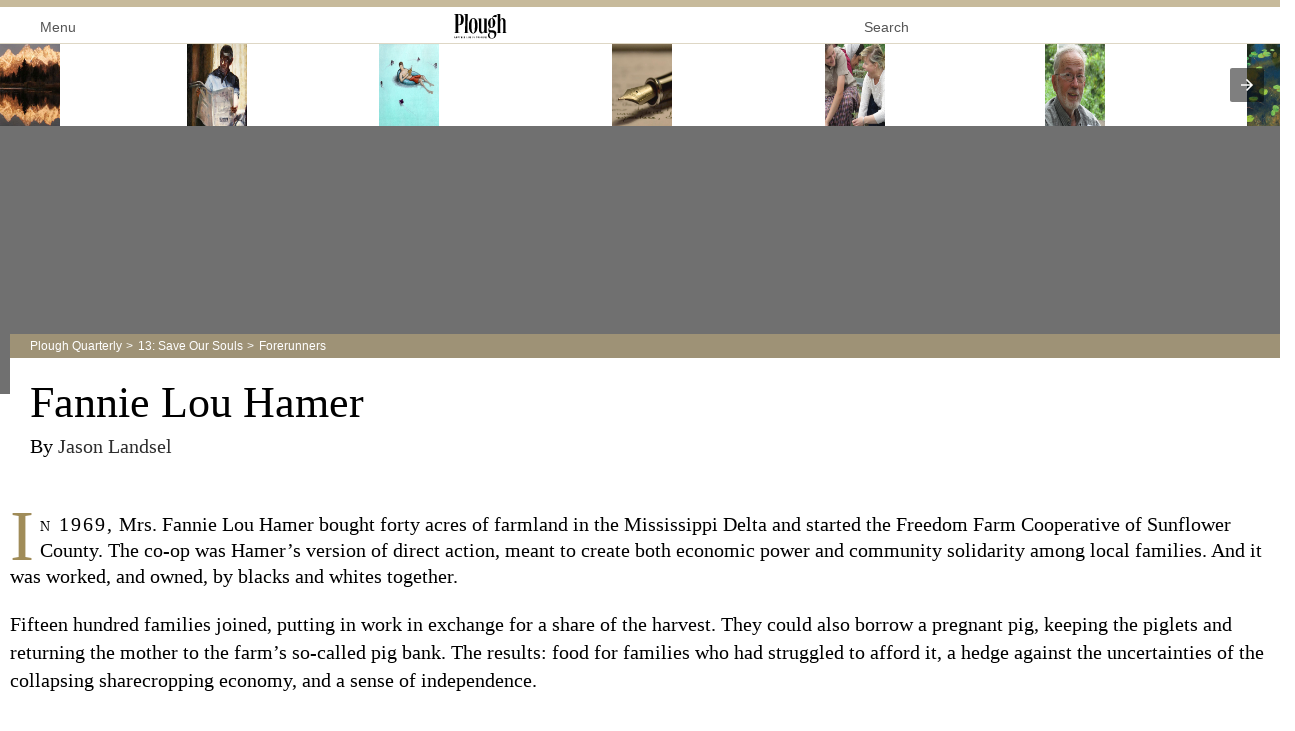

--- FILE ---
content_type: text/html; charset=utf-8
request_url: https://www.plough.com/en/topics/justice/social-justice/racial-justice/forerunners-fannie-lou-hamer?layout=amp
body_size: 24284
content:
<!DOCTYPE html>
<html ⚡ lang="en" dir="ltr">
<head>
    

    <title>Forerunners:  Fannie Lou Hamer by Jason Landsel</title>
<meta charset="UTF-8">
<meta http-equiv="x-ua-compatible" content="ie=edge">  
<meta name="viewport" content="width=device-width, initial-scale=1"/>
<link rel="alternate" type="application/rss+xml" title="New Articles and Ebooks from Plough" href="https://www.plough.com/en/Plough-RSS-Feed" />
<link rel="icon" href="/-/media/Images/Plough/Global/favicon.png" />
<link rel="apple-touch-icon" type="image/png" sizes="128x128" href="/-/media/Images/Plough/Global/appletouchicon.png"/>
<link rel="apple-touch-icon" type="image/png" sizes="128x128" href="/-/media/Images/Plough/Global/appletouchiconprecomposed.png"/>
<link href="//fast.fonts.net" rel="preconnect" crossorigin>


<link href="https://plus.google.com/113547344599853267882" rel="publisher" />
<meta property="og:site_name" content="Plough" />
<meta name="twitter:site" content="@PloughBooks"/>
<meta property="fb:app_id" content="1703041083294275" />
<meta property="fb:profile_id" content="159604364230321" />
<meta property="og:publisher" content="https://www.facebook.com/PloughPublishing" />
<meta property="article:author" content="https://www.facebook.com/PloughPublishing" />
<meta property="og:url" content="https://www.plough.com/en/topics/justice/social-justice/racial-justice/forerunners-fannie-lou-hamer" />
<meta property="og:type" content="article" />
<meta property="og:title" content="Fannie Lou Hamer" />
<meta property="og:description" content="Despite persecution and opposition, Fannie Lou Hamer never compromised either on justice or on mercy, speaking for her people but insisting on the dignity of every person, fighting for freedom – and for reconciliation and forgiveness." />
<meta property="og:image" content="https://www.plough.com/-/media/images/plough/quarterly/2017/13summersaveoursouls/13landsel/landsel_social.jpg?la=en" />
<meta name="twitter:card" content="summary"/>
<meta name="twitter:image" content="https://www.plough.com/-/media/images/plough/quarterly/2017/13summersaveoursouls/13landsel/landsel_social.jpg?la=en"/>
<meta name="twitter:card" content="summary_large_image"/>
<meta name="twitter:image" content="https://www.plough.com/-/media/images/plough/quarterly/2017/13summersaveoursouls/13landsel/landsel_social.jpg?la=en"/> 
 <meta name="amp-google-client-id-api" content="googleanalytics">
<link id="MonoTypeFontApiFontTracker" type="text/css" rel="stylesheet"
          href="https://fast.fonts.net/t/1.css?apiType=js&amp;projectid=a86cfba5-f196-4a61-9bed-da9eed95e571">    <meta name="keywords" content="" />
    <meta name="description" content="Despite persecution and opposition, Fannie Lou Hamer never compromised either on justice or on mercy, speaking for her people but insisting on the dignity of every person, fighting for freedom – and for reconciliation and forgiveness." />
        <link rel="canonical" href="https://www.plough.com/en/topics/justice/social-justice/racial-justice/forerunners-fannie-lou-hamer" />
    <meta data-context-id="F576703F3F2A47CAAA029BBB6F63D9F8" />
    
    <script async src="https://cdn.ampproject.org/v0.js"></script>
    <script async custom-element="amp-analytics" src="https://cdn.ampproject.org/v0/amp-analytics-0.1.js"></script>
    <script async custom-element="amp-form" src="https://cdn.ampproject.org/v0/amp-form-0.1.js"></script>
    <script async custom-element="amp-bind" src="https://cdn.ampproject.org/v0/amp-bind-0.1.js"></script>
    <script async custom-element="amp-accordion" src="https://cdn.ampproject.org/v0/amp-accordion-0.1.js"></script>
    <script async custom-element="amp-carousel" src="https://cdn.ampproject.org/v0/amp-carousel-0.1.js"></script>
    <script async custom-element="amp-lightbox" src="https://cdn.ampproject.org/v0/amp-lightbox-0.1.js"></script>
    <script async custom-element="amp-position-observer" src="https://cdn.ampproject.org/v0/amp-position-observer-0.1.js"></script>
    <script async custom-element="amp-animation" src="https://cdn.ampproject.org/v0/amp-animation-0.1.js"></script>   
<script async custom-element="amp-pinterest" src="https://cdn.ampproject.org/v0/amp-pinterest-0.1.js"></script> 
<script async custom-element="amp-audio" src="https://cdn.ampproject.org/v0/amp-audio-0.1.js"></script>
<script async custom-element="amp-video" src="https://cdn.ampproject.org/v0/amp-video-0.1.js"></script>
<script custom-element="amp-youtube" src="https://cdn.ampproject.org/v0/amp-youtube-latest.js" async=""></script>

    <style amp-custom>
            html{font-family:sans-serif;-ms-text-size-adjust:100%;-webkit-text-size-adjust:100%;box-sizing:border-box}*,*:before,*:after{box-sizing:inherit}@font-face{font-display:fallback}body{margin:0}article,aside,details,figcaption,figure,footer,header,hgroup,main,nav,section,summary{display:block}audio,canvas,progress,video{display:inline-block;vertical-align:baseline}a{background:transparent}a:active,a:hover{outline:0}abbr[title]{border-bottom:1px dotted}b,strong{font-weight:bold}dfn{font-style:italic}h1{font-size:2em;margin:0.67em 0}mark{background:#ff0;color:#000}small{font-size:80%}sub,sup{font-size:75%;line-height:0;position:relative;vertical-align:baseline}sup{top:-0.5em}sub{bottom:-0.25em}img{border:0}svg:not(:root){overflow:hidden}figure{margin:1em 40px}hr{-moz-box-sizing:content-box;box-sizing:content-box;height:0}button,select{color:inherit;font:inherit;margin:0}button{overflow:visible}button,select{text-transform:none}button{-webkit-appearance:button;cursor:pointer}button[disabled]{cursor:default}button::-moz-focus-inner{border:0;padding:0}@media print{form{display:none}}table{border-collapse:collapse;border-spacing:0}td,th{padding:0}.skip-nav{display:none}html[lang=ko] a{-webkit-text-underline-position:under;-ms-text-underline-position:below;text-underline-position:under}.in-this-issue__top{list-style:none;margin:0;padding:0}.in-this-issue__top__item{margin:0;padding:0;position:relative}.in-this-issue__top__click-wrapper{color:inherit}.in-this-issue__top__click-wrapper:hover,.in-this-issue__top__click-wrapper:focus,.in-this-issue__top__click-wrapper:active{text-decoration:none}.in-this-issue__top__click-wrapper:hover .in-this-issue__top__heading,.in-this-issue__top__click-wrapper:focus .in-this-issue__top__heading,.in-this-issue__top__click-wrapper:active .in-this-issue__top__heading{color:#565656}.in-this-issue__top__click-wrapper:hover .link-inline,.in-this-issue__top__click-wrapper:focus .link-inline,.in-this-issue__top__click-wrapper:active .link-inline{text-decoration:underline}.in-this-issue__top__media{height:auto;position:absolute;top:0}.in-this-issue__top__heading{font:normal 1em/1 "Minion W01",Georgia,"Times New Roman",Times,serif;font-size:1.25rem;margin:1rem 0}.in-this-issue__top__author-heading{font:normal 1em/1 "Cora W01",verdana,geneva,sans-serif;font-size:.875rem;margin:-.5rem 0 1rem}.in-this-issue__top__paragraph{font:normal 1em/1.5 "Minion W01",Georgia,"Times New Roman",Times,serif;font-size:1rem}.in-this-issue__top__paragraph a:not(.link-inline):not(.link-button){color:inherit;text-decoration:underline}.in-this-issue__top__paragraph a:not(.link-inline):not(.link-button):hover,.in-this-issue__top__paragraph a:not(.link-inline):not(.link-button):active,.in-this-issue__top__paragraph a:not(.link-inline):not(.link-button):focus{color:#a02b2f;text-decoration:underline}.in-this-issue__top__link{font:normal 1em/1 "Cora W01",verdana,geneva,sans-serif;font-size:.875rem;display:block;margin:1rem 0}@media screen and (max-width: 479px){.in-this-issue__top__item[class]{padding-right:0;padding-left:0}.in-this-issue__top__media[class]{display:none}}.in-this-issue__bottom{margin:0;padding:0;list-style:none}.in-this-issue__bottom__item{position:relative}.in-this-issue__bottom__click-wrapper{color:#a08c59;display:table;width:100%}.in-this-issue__bottom__click-wrapper:before{border-right:1px solid #e4dfd0;content:"";height:100%;position:absolute;top:0}.in-this-issue__bottom__media{display:table-cell;vertical-align:top;width:70px}.in-this-issue__bottom__media img{height:auto;max-width:100%;width:60px}.in-this-issue__bottom__title{font:normal 1em/1.2 "Minion W01",Georgia,"Times New Roman",Times,serif;font-size:1.125rem;color:#2e2e2e;display:table-cell;margin:0;vertical-align:middle}html{position:relative}body{background-color:#fff}html,body{overflow-x:hidden}.container{margin:0 16px;max-width:960px;height:100%}a{text-decoration:none;color:#2e2e2e}a:hover{color:#565656;text-decoration:underline}hr{height:0;border:none;border-top:1px solid #ded7c5;margin:20px 0}q{quotes:"'" "'"}q:before{content:open-quote}q:after{content:close-quote}.nobreak{white-space:nowrap}.bordered-image img,img.bordered-image{border:1px solid #a08c59}.redtext{font-weight:bold;color:#a02b2f}.wrapper{max-width:960px;height:100%;margin:0 16px;background-color:#fff}.wrapper:before,.wrapper:after{content:" ";display:table}.wrapper:after{clear:both}.smalltext,p.smalltext{font-size:85%}.imgcaption .smalltext,.article-feature__caption .smalltext{color:#aaa}.lightbox-img .imgcaption .smalltext,.lightbox-img .article-feature__caption .smalltext{color:#2e2e2e}.clearfix:before,.clearfix:after{content:"";display:table}.clearfix:after{clear:both}.poemindent{padding-left:30px}button{background:none;border:none;outline:none;overflow:visible}.close-button,.comments__close-button{font:normal 1em/1 "Cora W01",verdana,geneva,sans-serif;font-size:.8125rem;background:none;border:0;color:#707070;line-height:20px;text-transform:uppercase;white-space:nowrap}.close-button:after,.comments__close-button:after{background-image:url(/_CSS/Plough/_css/sprites/icons.png);background-position:-1440px -11px;width:15px;height:15px;margin-left:.5em;content:"";display:inline-block;vertical-align:top}html[dir=rtl] .close-button:after,html[dir=rtl] .comments__close-button:after{margin-left:0px;margin-right:.5em}.subscribe-button{clear:both;border:1px solid #b2a279;color:#565656;display:block;font:normal 1em/1 "Cora W01",verdana,geneva,sans-serif;font-size:.875rem;margin:0 0 25px;padding:9px 12px}.subscribe-button:after{border-bottom:4px solid transparent;border-top:4px solid transparent;border-right:0;border-left:6px solid #565656;content:"";display:inline-block;height:0;width:0;vertical-align:middle;margin-left:5px}html[dir=rtl] .subscribe-button:after{border-right:6px solid #565656}html[dir=rtl] .subscribe-button:after{border-left:0}html[dir=rtl] .subscribe-button:after{margin-left:0px;margin-right:5px}.subscribe-button:before{background-image:url(/_CSS/Plough/_css/sprites/icons.png);background-position:-1427px -26px;width:13px;height:18px;content:"";display:inline-block;margin:0 15px 0 13px;vertical-align:middle}.link-button{font:normal 1em/1 "Cora W01",verdana,geneva,sans-serif;font-size:.875rem;font-size:1rem;background:#fff;border:1px solid #a08c59;color:#a02b2f;display:block;padding:8px 15px;text-align:center;text-decoration:none}.link-button::after{border-bottom:5px solid transparent;border-top:5px solid transparent;border-right:0;border-left:5px solid #a02b2f;content:"";display:inline-block;height:0;width:0;vertical-align:middle;margin-left:7px;content:' ';display:inline-block;height:0;margin-top:-1px;vertical-align:middle;width:0}html[dir=rtl] .link-button::after{border-right:5px solid #a02b2f}html[dir=rtl] .link-button::after{border-left:0}html[dir=rtl] .link-button::after{margin-left:0px;margin-right:7px}.link-button:hover,.link-button:active,.link-button:focus{background:#a02b2f;color:#fff;text-decoration:none}.link-button:hover::after,.link-button:active::after,.link-button:focus::after{border-bottom:5px solid transparent;border-top:5px solid transparent;border-right:0;border-left:5px solid #fff;content:"";display:inline-block;height:0;width:0;vertical-align:middle}html[dir=rtl] .link-button:hover::after,html[dir=rtl] .link-button:active::after,html[dir=rtl] .link-button:focus::after{border-right:5px solid #fff}html[dir=rtl] .link-button:hover::after,html[dir=rtl] .link-button:active::after,html[dir=rtl] .link-button:focus::after{border-left:0}.link-button.disabled,.link-button[disabled]{background:#aaa;color:#fff;text-decoration:none}.link-button.disabled:after,.link-button[disabled]:after{border-left:0}@media screen and (max-width: 479px){.link-button{max-width:none;width:100%}}.article,.article p{font:normal 1em/1.4 "Minion W01",Georgia,"Times New Roman",Times,serif;font-size:1.25rem}.article hr{height:0;border:none;border-top:1px solid #ded7c5;margin:20px 0}.article .footnote-link{padding:0 5px;line-height:1;border-radius:3px;background:#f4f0e6;color:#565656;text-decoration:none;position:relative;top:-0.7em;font-size:0.6em;margin-left:1px}html[dir=rtl] .article .footnote-link{margin-left:0;margin-right:1px}.article .footnote-link:hover{text-decoration:none}.article__header{margin:-60px 0 1.5em .5em;position:relative;z-index:8}.article-header__wrapper{background:#fff;padding:0.3em 20px 0 20px}.article-header__heading{font:normal 1em/1.2 "Minion W01",Georgia,"Times New Roman",Times,serif;font-size:2.75rem;margin:0.3em 0 0}.article-header__sub-heading{font:normal 1em/1.07 "Minion W01",Georgia,"Times New Roman",Times,serif;font-size:1.5rem;margin:0 0 0.3em}.article-header__author-heading,.explore-more__heading{font:normal 1em/1 "Minion W01",Georgia,"Times New Roman",Times,serif;font-size:1.25rem}.article-header__author-heading{margin:0.3em 0}.in-this-article__article-link{color:#2e2e2e;display:block;margin-bottom:-10px}.in-this-article__article-link:hover{text-decoration:none}.in-this-article__heading{font:normal 1em/1.625 "Cora W01",verdana,geneva,sans-serif;font-size:1rem}.in-this-article__heading em{text-transform:uppercase;font-style:normal}.in-this-article__call-to-action{font:normal 1em/1 "Cora W01",verdana,geneva,sans-serif;font-size:.875rem;color:#a02b2f;margin-left:0.5em}.in-this-article__call-to-action:after{border-bottom:4px solid transparent;border-top:4px solid transparent;border-right:0;border-left:4px solid #a02b2f;content:"";display:inline-block;height:0;width:0;vertical-align:middle;margin-left:.3em;content:""}html[dir=rtl] .in-this-article__call-to-action:after{border-right:4px solid #a02b2f}html[dir=rtl] .in-this-article__call-to-action:after{border-left:0}html[dir=rtl] .in-this-article__call-to-action:after{margin-left:0px;margin-right:.3em}.article-feature,.article-feature p,.article-feature__caption{font:normal 1em/1.4 "Cora W01",verdana,geneva,sans-serif;font-size:.9375rem}.article__feature-container{margin:1em 0}.article-feature,.article-feature p{margin:0}.lightbox-img .article-feature{border-radius:4px;overflow:hidden}.article-feature--bordered{border-bottom:1px solid #a08c59;padding:.5em 0}.article-feature__click-wrapper{display:block}.article-feature__click-wrapper:hover{text-decoration:none}.article-feature__top-title,.article-footer-callout__top-heading,.article-footer-callout__author-heading{font:normal 1em/1 "Cora W01",verdana,geneva,sans-serif;font-size:.875rem}.article-feature__top-title{color:#a02b2f;display:block;margin-bottom:1em;text-transform:uppercase}.article-feature__media-container:before,.article-feature__media-container:after{content:" ";display:table}.article-feature__media-container:after{clear:both}.article-feature__media{float:left;margin-right:10px}.article-feature__caption{display:block}.lightbox-img .article-feature__caption{background:#fff;padding:10px}.article-feature__title{font:normal 1em/1.2 "Minion W01",Georgia,"Times New Roman",Times,serif;font-size:1.125rem}.article-feature__link,.explore-more__author-heading,.explore-more__link{font:normal 1em/1 "Cora W01",verdana,geneva,sans-serif;font-size:.875rem}.article-feature__link{color:#a02b2f;display:block;margin-top:1em;text-decoration:none;white-space:nowrap}.article-feature__link:after{border-bottom:.3em solid transparent;border-top:.3em solid transparent;border-right:0;border-left:.3em solid #a02b2f;content:"";display:inline-block;height:0;width:0;vertical-align:middle;margin-left:.3em}html[dir=rtl] .article-feature__link:after{border-right:.3em solid #a02b2f}html[dir=rtl] .article-feature__link:after{border-left:0}.article-feature ~ .article-feature,.article-feature p ~ .article-feature{margin-top:40px}.article-footer{margin:0 .5em}.article-footer__heading{font:normal 1em/1.25 "Cora W01",verdana,geneva,sans-serif;font-size:1.5rem;margin-top:1em}.explore-more{list-style:none;margin:2em 0 0;padding:0}.explore-more__item{border-bottom:1px solid #e4dfd0;min-height:150px;padding-left:110px;position:relative}.explore-more__click-wrapper{color:inherit}.explore-more__click-wrapper:hover,.explore-more__click-wrapper:focus,.explore-more__click-wrapper:active{color:#565656;text-decoration:none}.explore-more__click-wrapper:hover .explore-more__link,.explore-more__click-wrapper:focus .explore-more__link,.explore-more__click-wrapper:active .explore-more__link{text-decoration:underline}.explore-more__media{left:0;width:90px;height:auto;position:absolute;top:0}.explore-more__paragraph,.article-footer-callout__paragraph{font:normal 1em/1.5 "Minion W01",Georgia,"Times New Roman",Times,serif;font-size:1rem}.explore-more__link{color:#a02b2f;display:inline-block;margin:0 0 1rem 0;text-decoration:none;white-space:nowrap}.explore-more__link:after{border-bottom:.3em solid transparent;border-top:.3em solid transparent;border-right:0;border-left:.3em solid #a02b2f;content:"";display:inline-block;height:0;width:0;vertical-align:middle;margin-left:.3em}html[dir=rtl] .explore-more__link:after{border-right:.3em solid #a02b2f}html[dir=rtl] .explore-more__link:after{border-left:0}html[dir=rtl] .explore-more__link:after{margin-left:0px;margin-right:.3em}.article-footer-callout{background-color:#e0dacb;background-image:url(images/texturedbkgr.gif);background-size:175px;margin-top:1.5em;padding:6px 7px;width:100%}.article-footer-callout>div{background:#fff;padding:1em 20px;position:relative}.article-footer-callout__top-heading{color:#a02b2f;margin:0 0 1rem;text-transform:uppercase}.article-footer-callout__heading{font:normal 1em/1.07 "Minion W01",Georgia,"Times New Roman",Times,serif;font-size:1.75rem}.article-footer-callout [layout="responsive"]{width:144px}.shrink-wrap-panel{background:#fff;border-bottom:1px solid #e4dfd0;display:none;position:fixed;right:0;top:52px;width:100%;z-index:1100}.-block .shrink-wrap-panel{display:block}.full-height-panel>div,.shrink-wrap-panel>div{position:relative;height:100%;margin:0 auto}.content-wrapper{height:100%;margin:0;padding:15px 20px;position:relative;text-align:left}.full-height-panel{bottom:0;display:none;position:fixed;right:0;top:52px;width:100%;z-index:1100}.-block .full-height-panel{display:block}.full-height-panel>div{position:relative;height:100%;margin:0 auto}.scroll-wrapper{border-bottom:0;margin:0;margin-left:auto;max-width:600px;overflow:auto;width:calc(100% - 40px);background:#fff;border-left:1px solid #e4dfd0;border-right:1px solid #e4dfd0;height:100%;padding:15px 20px;position:relative;text-align:left}.article p.article__paragraph--cap,.article p .article__paragraph--cap{line-height:1.3;display:inline-block;margin:1.25em 0 0 0}.article p.article__paragraph--cap::first-letter,.article p .article__paragraph--cap::first-letter{float:left;color:#a08c59;padding:0 4px 0 0;font-size:4.5rem;line-height:3.125rem}.article__row p a,.article__paragraph a,.article__row li a{color:#565656;text-decoration:underline}.image-captionbox{width:100%;margin:2% 2% 0 0}.image-captionbox .imgcaption{font:normal 1em/1.4 "Cora W01",verdana,geneva,sans-serif;font-size:.875rem;margin:0.2em 0;text-align:left;font-size:.85rem}.image-captionbox.leftimg{width:40%;float:left;margin:2% 2% 0 0}.image-captionbox.rightimg{width:40%;float:right;margin:2% 0 0 2%}.article__row>div p:last-of-type{margin-bottom:1em}.article__row{margin-left:.5em;margin-right:.5em;position:relative}.article__row--bottom{margin-bottom:2em}.article-pull-quote,.article p.pull-quote,.pull-quote{font:bold 1em/1.5 "Minion W01",Georgia,"Times New Roman",Times,serif;font-size:1.375rem;color:#a08c59;margin:1.25rem 0;padding-right:20px}.article__heading,.article__subhead{font:normal 1em/1 "Cora W01",verdana,geneva,sans-serif;font-size:1.25rem;line-height:1.3;border-bottom:1px solid #a08c59;display:inline-block;margin:.75em 0 0 0;padding-bottom:.75em}.article-footnotes{font:normal 1em/1.4 "Cora W01",verdana,geneva,sans-serif;font-size:.9375rem;counter-reset:ordered-list;list-style:none;margin:15px 0 30px;padding:0;padding-left:1.33em}html[dir=rtl] .article-footnotes{padding-left:0;padding-right:1.33em}.article-footnotes li{cursor:pointer;counter-increment:ordered-list}.article-footnotes li:before{position:absolute;margin-left:-2.3em;width:28px;text-align:center;content:counter(ordered-list);background:#f4f0e6;color:#565656}html[dir=rtl] .article-footnotes li:before{margin-left:0;margin-right:-2.3em}.article-footnotes a:not(.link-inline):not(.link-button){color:#565656;text-decoration:underline}.article-footnotes a:not(.link-inline):not(.link-button):hover,.article-footnotes a:not(.link-inline):not(.link-button):active,.article-footnotes a:not(.link-inline):not(.link-button):focus{color:#a02b2f;text-decoration:underline}.article__row ol li{padding:10px 0}.article p.article__paragraph--leading,.article p .article__paragraph--leading,div.article__paragraph--leading,div.article__paragraph--leading p{font:normal 1em/1.4 "Minion W01",Georgia,"Times New Roman",Times,serif;font-size:1.5rem;color:#a08c59}.article p.article__paragraph--leading a,.article p .article__paragraph--leading a,div.article__paragraph--leading a,div.article__paragraph--leading p a{color:#837349;text-decoration:underline}.article p.article__paragraph--leading a:hover,.article p .article__paragraph--leading a:hover,div.article__paragraph--leading a:hover,div.article__paragraph--leading p a:hover{color:#a02b2f}.paragraph_thoughtbreak{margin-top:1.25em;display:inline-block}.blockquote{font:normal 1em/1.57 "Minion W01",Georgia,"Times New Roman",Times,serif;font-size:1.125rem;display:block;color:#565656;margin:2.5rem 0;clear:both}.blockquote p{display:inline;margin:0}.article__paragraph--blockquote p,blockquote:not(.article__paragraph--blockquote),p .blockquote,.article p.blockquote{font:normal 1em/1.57 "Minion W01",Georgia,"Times New Roman",Times,serif;font-size:1.125rem;display:block;color:#565656;margin:1.5rem 0}.article__paragraph--blockquote p p,blockquote:not(.article__paragraph--blockquote) p,p .blockquote p,.article p.blockquote p{display:inline;margin:0}.author-detail__long-bio .blockquote,.author-detail__short-bio .blockquote{margin:1.5rem 0 1.5rem 2rem;margin-left:2rem}html[dir=rtl] .author-detail__long-bio .blockquote,html[dir=rtl] .author-detail__short-bio .blockquote{margin-left:0;margin-right:2rem}.poemindentmore{padding-left:60px}.author-right{text-align:right;display:block;margin-top:-1em}.nohyphen{hyphens:none}.ar-he-author-left{text-align:left;display:block}.list-item-author span[dir="ltr"],.list-item-author span.left-to-right,.left-to-right,.generic-section .left-to-right,.author-detail__long-bio .left-to-right,.explore-more__author-heading .left-to-right{font-size:85%;unicode-bidi:bidi-override;direction:ltr;white-space:nowrap}.numbertext{font-size:85%;white-space:nowrap}.small-caps{font-variant:small-caps;letter-spacing:2px}.redtext{font-weight:bold;color:#a02b2f}.image-captionbox{width:100%;margin:2% 2% 0 2%}.image-captionbox img{height:auto;width:100%}.image-captionbox.leftimg{width:40%;float:left;margin:2% 2% 0 0}.image-captionbox.rightimg{width:40%;float:right;margin:2% 0 0 2%}.image-captionbox p.imgcaption{font-size:80%;text-align:center}.imgcaption .smalltext,.article-feature__caption .smalltext{color:#aaa}.lightbox-img .imgcaption .smalltext,.lightbox-img .article-feature__caption .smalltext{color:#2e2e2e}.imgcaption .smalltext,.article-feature__caption .smalltext{color:#aaaaaa}.right-image img,.right-image-with-border img,.left-image img,.left-image-with-border img{max-width:100%;height:auto}@media screen and (min-width: 768px){.right-image,.right-image-with-border,.left-image,.left-image-with-border{position:absolute;right:0;max-width:240px;height:auto}html[dir=rtl] .right-image,html[dir=rtl] .right-image-with-border,html[dir=rtl] .left-image,html[dir=rtl] .left-image-with-border{right:auto;left:0}}@media screen and (max-width: 767px){.right-image,.right-image-with-border,.left-image,.left-image-with-border{display:block;margin:1em 0;max-width:100%;height:auto}}.breadcrumb{font:normal 1em/1 "Cora W01",verdana,geneva,sans-serif;font-size:.75rem;background:rgba(178,162,121,0.7);color:#fff;margin:-2em 0 0;padding:0.5em 20px}.breadcrumb a{color:inherit}.breadcrumb a:not(.parent):after{display:inline-block;content:'>';margin:0 0.2em 0 0.3em}.comments{font:normal 1em/1.4 "Cora W01",verdana,geneva,sans-serif;font-size:.9375rem;position:relative;padding-top:40px;height:100%}.comments__top{position:absolute;top:-1px;right:0;background:#fff;border-top:1px solid #e4dfd0;border-left:1px solid #e4dfd0;border-right:1px solid #e4dfd0;height:41px;margin:0 0 0 auto;padding:10px 20px 0 20px;max-width:600px;width:90%}html[dir=rtl] .comments__top{right:auto;left:0}.comments__top__row{display:table;width:100%;height:33px;margin-top:-4px}.comments__top__row__element,.comments__top__comments-counter,.comments__top__comment-jumper,.comments__top__close-button{display:table-cell;empty-cells:show}.comments__post-comment-jumper{visibility:hidden}.comments__close-button{float:right}.footernav{display:block;width:100%;background-color:#efeee9;background-image:url("/~/media/images/plough/global/texturedbkgr.gif");margin-top:40px;padding:0}.footergroup{padding:1% 3%;float:left;font:normal 1em/1 "Cora W01",verdana,geneva,sans-serif;font-size:.75rem;color:#2e2e2e;width:100%}html[dir=rtl] .footergroup{float:right}.footergroup h5{font:normal 1em/1 "Cora W01",verdana,geneva,sans-serif;font-size:.75rem;color:#a02b2f;text-transform:uppercase;float:left}.footerlinklist{display:block;padding:0;margin:0;float:left;list-style-type:none;width:100%}.footerlinklist li{float:left;border-top:solid 1px #ded7c5;width:100%}.footerlinklist li a{font:normal 1em/1 "Minion W01",Georgia,"Times New Roman",Times,serif;font-size:1rem;padding: .75rem 0;float:left;width:100%}.footer-login-links{float:left}.footer-login-links a{color:#2e2e2e}.footer-login-links .loginlink{background-image:url(/_CSS/Plough/_css/sprites/icons.png);background-position:-1289px -159px;width:18px;height:16px;padding:0 0 0 25px}.footernav .menudrop.language-nav,.footer-login-links{width:100%;border-bottom:solid 1px #ded7c5;line-height:1.25}.footergroup .sociallinks h5{border-bottom:none}.footer-legal{display:block;width:100%;float:left;background-color:#e5e2da;background-image:url("/~/media/images/plough/global/texturedbkgr.gif");padding:0 3%}.footer-legal p{font:normal 1em/1 "Cora W01",verdana,geneva,sans-serif;font-size:.75rem;color:#565656;padding-top:.5rem;padding-bottom:.25rem}.header{border-top:7px solid #C7BA9B;border-bottom:1px solid #ded7c5;padding-bottom:9px}.header .wrapper{margin:0}.header .logo{height:0;position:relative;top:7px;margin-bottom:0}.header .logo,.header .logo amp-img{font-size:0;float:none;margin-left:auto;margin-right:auto;width:115px}.header .logo a{display:block;z-index:2;position:relative}.utility-menu{margin:0;position:relative;padding:0 16px 0}.mobile-nav-trigger{padding:0;-webkit-appearance:none;color:#565656;display:block;float:left;font:normal 1em/1 "Cora W01",verdana,geneva,sans-serif;font-size:.875rem;margin-top:10px}.mobile-nav-trigger:hover{color:#b2a279}.mobile-nav-trigger .menu-icon{background-image:url(/_CSS/Plough/_css/sprites/icons.png);background-position:-1393px -60px;width:18px;height:15px;margin-right:6px;display:inline-block}.site-search{padding:6px 0;position:absolute;left:auto;right:1.3em;top:0}.site-search-toggle{background-image:url(/_CSS/Plough/_css/sprites/icons.png);background-position:-1103px -331px;width:22px;height:22px;background-position:-1050px -331px;width:75px;height:22px;font:normal 1em/1 "Cora W01",verdana,geneva,sans-serif;font-size:.875rem;color:#565656;padding:7px 20px 0 0;display:block;text-align:left}.site-search-toggle:hover{color:#b2a279;text-decoration:none}.nav-container{background:#fff;border-right:1px solid #e4dfd0;height:100%;left:-280px;padding:0 15px;position:absolute;top:0;z-index:9999;width:280px;transition:left 0.5s ease, right 0.5s ease}html[dir=rtl] .nav-container{border-right:0;border-left:1px solid #e4dfd0}html[dir=rtl] .nav-container{left:auto;right:-280px}.nav-container .wrapper{height:auto}.nav-container .close-button{float:right;margin:12px 0 13px}.off-canvas-container{transition:margin 0.5s ease;position:relative}body.nav-open .off-canvas-container{margin-left:280px;margin-right:-280px}html[dir=rtl] body.nav-open .off-canvas-container{margin-left:-280px}html[dir=rtl] body.nav-open .off-canvas-container{margin-right:280px}.hero{background-color:#707070;height:268px;position:relative;z-index:8}.hero:before,.hero:after{content:" ";display:table}.hero:after{clear:both}.hero amp-img{display:block;margin:0 auto}.hero__figure{position:absolute;margin:0;padding:0;overflow:hidden;top:0;left:0;height:100%;width:100%}.nav{font:normal 1em/1 "Minion W01",Georgia,"Times New Roman",Times,serif;font-size:1rem;font-size:.875rem}.nav.main-nav{font-size:1rem}.nav-title{color:#959595;font:normal 1em/1 "Cora W01",verdana,geneva,sans-serif;font-size:.875rem;margin:16px 0 12px;display:block;text-transform:uppercase}.nav-section{position:relative}.nav-section header{background-color:transparent;border:none;border-top:1px solid #b2a279;outline:none;user-select:none}amp-accordion .nav-section header:after{border-left:5px solid transparent;border-right:5px solid transparent;border-top:4px solid #2e2e2e;border-bottom:none;content:"";display:inline-block;height:0;width:0;vertical-align:middle;right:10px;top:50%;position:absolute}html[dir=rtl] amp-accordion .nav-section header:after{border-left:5px solid transparent}html[dir=rtl] amp-accordion .nav-section header:after{border-right:5px solid transparent}.nav-section[expanded] header .nav-link{color:#a08c59}.nav-section[expanded] header:after{border-top:none;border-left:5px solid transparent;border-right:5px solid transparent;border-bottom:4px solid #a08c59;border-top:none;content:"";display:inline-block;height:0;width:0;vertical-align:middle}html[dir=rtl] .nav-section[expanded] header:after{border-left:5px solid transparent}html[dir=rtl] .nav-section[expanded] header:after{border-right:5px solid transparent}.nav-link{display:block;padding:10px}.main-nav .nav-section header .nav-link{text-transform:uppercase}.nav-list{border-top:3px solid #a08c59;list-style:none;margin:0;padding:0}.mobile-nav-link{font:normal 1em/1 "Cora W01",verdana,geneva,sans-serif;font-size:.875rem;display:block;padding:11px 10px;color:#2e2e2e;border-top:1px solid #b2a279}.mobile-nav-link:hover{color:#b2a279}.link-inline{display:inline-block;color:#a02b2f;white-space:nowrap;text-decoration:none}.link-inline:hover,.link-inline:active,.link-inline:focus{color:#a02b2f;text-decoration:underline}.link-inline::after{border-bottom:.3em solid transparent;border-top:.3em solid transparent;border-right:0;border-left:.3em solid #a02b2f;content:"";display:inline-block;height:0;width:0;vertical-align:middle;margin-left:.3em}html[dir=rtl] .link-inline::after{border-right:.3em solid #a02b2f}html[dir=rtl] .link-inline::after{border-left:0}html[dir=rtl] .link-inline::after{margin-left:0px;margin-right:.3em}.link-inline--more:after{border:0;background-image:url(/_CSS/Plough/_css/sprites/ui.png);background-position:-463px -94px;width:16px;height:16px;vertical-align:baseline;margin-bottom:-2px}html[dir=rtl] .link-inline--more:after{border:0}.menudrop{width:100%;float:left}.menudrop ul{display:block;width:100%;float:left;margin:0 auto;list-style-type:none}html[dir=rtl] .menudrop ul{float:right}.menudrop ul li{float:left;padding:0 1%;position:relative}html[dir=rtl] .menudrop ul li{float:right}.menudrop ul li a{float:left}.menudrop ul li a:after{border-left:4px solid transparent;border-right:4px solid transparent;border-top:4px solid #2e2e2e;border-bottom:none;content:"";display:inline-block;height:0;width:0;vertical-align:middle;margin-left:3px}html[dir=rtl] .menudrop ul li a:after{border-left:4px solid transparent}html[dir=rtl] .menudrop ul li a:after{border-right:4px solid transparent}html[dir=rtl] .menudrop ul li a:after{margin-left:3px;margin-right:3px}.menudrop ul li a:focus,.menudrop ul li a:active{color:#a08c59;text-decoration:none}.menudrop ul li a:focus:after,.menudrop ul li a:active:after{border-left:4px solid transparent;border-right:4px solid transparent;border-top:4px solid #a08c59;border-bottom:none;content:"";display:inline-block;height:0;width:0;vertical-align:middle}html[dir=rtl] .menudrop ul li a:focus:after,html[dir=rtl] .menudrop ul li a:active:after{border-left:4px solid transparent}html[dir=rtl] .menudrop ul li a:focus:after,html[dir=rtl] .menudrop ul li a:active:after{border-right:4px solid transparent}.menudrop ul li ul{display:none;width:100%;background-color:#fff;border:solid 1px #e4dfd0;text-align:left;position:relative}.menudrop.is-open ul li ul{display:list-item;padding:.5rem 0;position:absolute;border-top:solid 3px #a08c59;z-index:550;top:2rem;bottom:auto;left:0}html[dir=rtl] .menudrop.is-open ul li ul{left:0;right:0}.menudrop.is-open ul li ul li{float:none;padding-right:1%;padding-left:8%;padding-top:.5rem;padding-bottom:.5rem;width:100%;background-image:none;text-align:left}html[dir=rtl] .menudrop.is-open ul li ul li{padding-right:8%}html[dir=rtl] .menudrop.is-open ul li ul li{padding-left:1%}html[dir=rtl] .menudrop.is-open ul li ul li{text-align:right}.menudrop ul li ul li:hover{float:none}.menudrop ul li ul li a{text-transform:inherit;font:normal 1em/1 "Minion W01",Georgia,"Times New Roman",Times,serif;font-size:1rem;padding:0;float:none}.menudrop ul li ul li a:after{border:0}html[dir=rtl] .menudrop ul li ul li a:after{border:0}.menudrop ul li ul li a:hover,.menudrop ul li ul li a:focus,.menudrop ul li ul li a:active{text-decoration:underline;color:#2e2e2e}.menudrop ul li ul li a:hover:after,.menudrop ul li ul li a:focus:after,.menudrop ul li ul li a:active:after{border:0}html[dir=rtl] .menudrop ul li ul li a:hover:after,html[dir=rtl] .menudrop ul li ul li a:focus:after,html[dir=rtl] .menudrop ul li ul li a:active:after{border:0}.footernav .language-nav ul{padding-left:0}.footernav .language-nav ul li a{font:normal 1em/1 "Cora W01",verdana,geneva,sans-serif;font-size:.875rem}.footernav .language-nav ul li a.selecteditem{display:block;padding:0.75rem 0.75rem 0.75rem 1.25rem;color:#2e2e2e;position:relative}html[dir=rtl] .footernav .language-nav ul li a.selecteditem{padding:0.55rem 1rem 0.55rem 0.55rem}.footernav .language-nav ul li a.selecteditem:before{background-image:url(/_CSS/Plough/_css/sprites/icons.png);background-position:-1325px -126px;width:17px;height:17px;content:"";position:absolute;left:0;top:25%;display:inline-block}html[dir=rtl] .footernav .language-nav ul li a.selecteditem:before{left:0;right:0}.footernav .menudrop.language-nav.is-open ul li ul{border-bottom:solid 1px #e4dfd0}.modal-overlay{display:none;position:absolute;z-index:990;top:0;right:0;bottom:0;left:0;background:rgba(0,0,0,0.3);width:100%;height:100%}.-block .modal-overlay{display:block}.sticky-modal .modal-overlay{position:fixed}.lightbox-trigger{cursor:pointer}.lightbox-overlay{position:absolute;z-index:990;background:rgba(0,0,0,0.3);width:100%;height:100%;display:flex;align-items:center;justify-content:center}.lightbox-img{padding:5%;position:relative;width:100%}.lightbox-close{background-image:url(/-/media/files/plough/Fancybox/fancybox_sprite.png);background-position:0 0;position:absolute;top:18px;right:18px;width:36px;height:36px;cursor:pointer;z-index:8040}.RTEmodal--video{margin:1em auto}.RTEmodal--video.add-video-button a{display:block;position:relative}.RTEmodal--video.add-video-button a:after{position:absolute;top:45%;left:48%;width:80px;height:80px;margin-top:-30px;margin-left:-30px;content:" ";background:url("[data-uri]") no-repeat}.share-options__list{clear:both;list-style:none;margin:-10px 0 0;padding:0}.share-options__item{display:inline}.share-options__item a{color:#2e2e2e;font:normal 1em/1.875 "Cora W01",verdana,geneva,sans-serif;font-size:1.125rem}.share-options__item span{border:0;font-size:0;text-shadow:none;color:transparent}.ico{font-size:0;display:inline-block;vertical-align:middle}.ico--email{background-image:url(/_CSS/Plough/_css/sprites/icons.png);background-position:-1125px -314px;height:17px;width:36px}html[dir="rtl"] .ico--email{background-position:-1115px -314px}.ico--facebook{background-image:url(/_CSS/Plough/_css/sprites/icons.png);background-position:-985px -441px;height:23px;width:36px}html[dir="rtl"] .ico--facebook{background-position:-973px -441px}.ico--rss{background-image:url(/_CSS/Plough/_css/sprites/icons.png);background-position:-1192px -250px;height:20px;width:36px}html[dir="rtl"] .ico--rss{background-position:-1176px -250px}.ico--twitter{background-image:url(/_CSS/Plough/_css/sprites/icons.png);background-position:-1079px -353px;height:20px;width:36px}html[dir="rtl"] .ico--twitter{background-position:-1067px -353px}.ico--googleplus{background-image:url(/_CSS/Plough/_css/sprites/icons.png);background-position:-1056px -373px;height:22px;width:36px}html[dir="rtl"] .ico--googleplus{background-position:-1043px -373px}.ico--pinterest{background-image:url(/_CSS/Plough/_css/sprites/icons.png);background-position:-1033px -395px;height:23px;width:36px}html[dir="rtl"] .ico--pinterest{background-position:-1020px -395px}.ico--youtube{background-image:url(/_CSS/Plough/_css/sprites/icons.png);background-position:-961px -464px;height:23px;width:36px}html[dir="rtl"] .ico--youtube{background-position:-949px -464px}.ico--whatsapp{background-image:url(/_CSS/Plough/_css/sprites/icons.png);background-position:-1009px -418px;height:23px;width:36px}html[dir="rtl"] .ico--whatsapp{background-position:-997px -418px}p.lastparagraph{background-image:url("[data-uri]");background-repeat:no-repeat;background-position:right 98%}.sticky-header__pull-up{margin:-60px 0 0}.sticky-header__not-sticky{height:0;left:0;right:0;position:absolute;z-index:20;text-align:right}html[dir=rtl] .sticky-header__not-sticky{text-align:left}.sticky-header__not-sticky>div>div{margin:0 10px}.sticky-header__share-icons ul{margin:0}.sticky-header__share-icons li{display:inline}.sticky-header__share-icons li:last-child a{margin-right:-15px}html[dir=rtl] .sticky-header__share-icons li:last-child a{margin-right:0;margin-left:-15px}.sticky-header__not-sticky .sticky-header__comments-counter{display:inline-block;margin-left:15px}.sticky-header__comments-counter:hover{text-decoration:none}.sticky-header .sticky-header__comments-counter{position:relative;width:1%;white-space:nowrap}.sticky-header .sticky-header__comments-counter:before{left:-1px;right:auto;border-left:1px solid #e4dfd0;bottom:4px;content:"";position:absolute;top:4px}.sticky-header .sticky-header__comments-counter.-active:before{content:"";position:absolute;border-left:1px solid #e4dfd0;border-right:1px solid #e4dfd0;border-bottom:1px solid #fff;left:0;right:0;top:0;bottom:-1px}.full-height-panel .sticky-header__comments-counter{position:absolute;z-index:1;top:-52px;right:0;width:auto;background:#fff;border-top:1px solid #e4dfd0;border-left:1px solid #e4dfd0;border-right:1px solid #e4dfd0;padding:0;padding-right:23px;padding-left:26.5px;height:52px}html[dir=rtl] .full-height-panel .sticky-header__comments-counter{right:auto;left:0}html[dir=rtl] .full-height-panel .sticky-header__comments-counter{padding-right:26.5px}html[dir=rtl] .full-height-panel .sticky-header__comments-counter{padding-left:23px}.comments-counter__text{display:none}.article-feature .comments-counter__text{display:inline-block}.comments-counter{font:normal 1em/1.4 "Cora W01",verdana,geneva,sans-serif;font-size:.9375rem;display:block;margin:1em 0 0.5em}.comments-counter:not(.comments-counter--dull):hover{text-decoration:none}.comments-counter:not(.comments-counter--dull):hover .comments-counter__count{background-color:#a08c59}.comments-counter:not(.comments-counter--dull):hover .comments-counter__count:before{border-top-color:#a08c59}.comments-counter:not(.comments-counter--dull):hover .comments-counter__text{color:#a08c59}.comments__top__comments-counter .comments-counter{margin:0}.comments-counter__count{display:inline-block;background:#b2a279;color:#fff;padding:0.1em 0.3em;position:relative;min-width:1.8em;text-align:center}.comments-counter__count:before{border-left:.4em solid transparent;border-right:.4em solid transparent;border-top:.4em solid #b2a279;border-bottom:none;content:"";display:inline-block;height:0;width:0;vertical-align:middle;bottom:-0.3em;content:"";left:50%;margin-left:-0.4em;position:absolute}html[dir=rtl] .comments-counter__count:before{border-left:.4em solid transparent}html[dir=rtl] .comments-counter__count:before{border-right:.4em solid transparent}.comments-counter--dull .comments-counter__count{background:#2e2e2e}.comments-counter--dull .comments-counter__count:before{border-left:.4em solid transparent;border-right:.4em solid transparent;border-top:.4em solid #2e2e2e;border-bottom:none;content:"";display:inline-block;height:0;width:0;vertical-align:middle}html[dir=rtl] .comments-counter--dull .comments-counter__count:before{border-left:.4em solid transparent}html[dir=rtl] .comments-counter--dull .comments-counter__count:before{border-right:.4em solid transparent}.comments-counter--dull .comments-counter__text{color:#2e2e2e}.comments-counter__text{color:#b2a279;margin-left:.3em;text-transform:uppercase}html[dir=rtl] .comments-counter__text{margin-left:0;margin-right:.3em}.sticky-header{font:normal 1em/1.4 "Cora W01",verdana,geneva,sans-serif;font-size:.9375rem}.sticky-wrapper{position:relative;opacity:0;visibility:hidden;z-index:10000}.overlay-visible .sticky-wrapper{opacity:1;visibility:visible}.sticky-header{left:0;top:0;position:fixed}.sticky-header>div{background:#fff;border-top:1px solid #e4dfd0;border-bottom:1px solid #e4dfd0;display:block}.sticky-header>div>div{margin:0 auto;display:table;width:100%}.sticky-header__in-this-article,.sticky-header__in-this-issue{display:block;padding:0 15px;position:relative;color:#a08c59;text-transform:uppercase;white-space:nowrap;height:50px;line-height:50px;padding-left:25px;padding-right:25px;position:relative}.sticky-header__in-this-article:focus,.sticky-header__in-this-issue:focus{outline:none}.sticky-header__in-this-article:before,.sticky-header__in-this-issue:before{right:-1px;left:auto;border-left:1px solid #e4dfd0;bottom:4px;content:"";position:absolute;top:4px}.sticky-header__in-this-article.-active:before,.sticky-header__in-this-issue.-active:before{content:"";position:absolute;border-left:1px solid #e4dfd0;border-right:1px solid #e4dfd0;border-bottom:1px solid #fff;left:0;top:0;bottom:-1px}.sticky-header__in-this-article:after,.sticky-header__in-this-issue:after{border-left:4px solid transparent;border-right:4px solid transparent;border-top:4px solid #a08c59;border-bottom:none;content:"";display:inline-block;height:0;width:0;vertical-align:middle}html[dir=rtl] .sticky-header__in-this-article:after,html[dir=rtl] .sticky-header__in-this-issue:after{border-left:4px solid transparent}html[dir=rtl] .sticky-header__in-this-article:after,html[dir=rtl] .sticky-header__in-this-issue:after{border-right:4px solid transparent}.sticky-header .sticky-header__comments-counter{padding:0 15px}.sticky-header__in-this-article,.sticky-header__in-this-issue,.sticky-header__share-menu,.sticky-header .sticky-header__comments-counter{display:table-cell;height:50px;line-height:50px}.sticky-header__share-menu,.sticky-header__share-icons{cursor:pointer;line-height:50px}.sticky-header .mobile-label{display:none}.sticky-header__share-menu{display:table-cell;height:50px;position:relative;width:1%;white-space:nowrap}.sticky-header__share-menu__button{cursor:pointer;height:50px;line-height:50px;display:block;padding:0 15px;color:#a08c59;text-transform:uppercase;position:relative;background:transparent;border:0;z-index:10}.sticky-header__share-menu__button.-active:before{content:"";position:absolute;border-left:1px solid #e4dfd0;border-right:1px solid #e4dfd0;border-bottom:1px solid #fff;left:0;right:0;top:0;bottom:-1px}.sticky-header__share-icons{background:#fff;border:1px solid #e4dfd0;display:none;padding:0 15px;position:fixed;top:51px;right:0;z-index:999;white-space:nowrap}.-block .sticky-header__share-icons{display:block}.sticky-header__margin-catcher{padding-bottom:30px}.sticky-modal{position:absolute;z-index:100}.jump-nav{border-bottom:1px solid #b2a279}.jump-nav-list{list-style:none;margin:0 16px;padding:0}.jump-nav-list:before,.jump-nav-list:after{content:" ";display:table}.jump-nav-list:after{clear:both}.jump-nav-item{float:left;margin-right:21px;padding:6px 0 4px}html[dir=rtl] .jump-nav-item{float:right}html[dir=rtl] .jump-nav-item{margin-right:0;margin-left:21px}.jump-nav-item a{color:#2e2e2e;font:normal 1em/1.625 "Cora W01",verdana,geneva,sans-serif;font-size:1rem}.jump-nav--alt{float:right;width:40%;border:none}html[dir=rtl] .jump-nav--alt{float:left}.jump-nav--alt h4{margin:0;margin-left:20px;padding:5px 0 10px 0;border-bottom:1px solid #d2d2d2;color:#565656;font-weight:normal;text-transform:uppercase;font:normal 1em/1 "Cora W01",verdana,geneva,sans-serif;font-size:1.25rem}html[dir=rtl] .jump-nav--alt h4{margin-left:0;margin-right:20px}.jump-nav--alt .jump-nav-list{margin:0;padding:0 0 10px;padding-left:20px}html[dir=rtl] .jump-nav--alt .jump-nav-list{padding-left:0;padding-right:20px}.jump-nav--alt .jump-nav-item{float:none;margin:0;padding:5px 0;margin-right:0}html[dir=rtl] .jump-nav--alt .jump-nav-item{float:none}html[dir=rtl] .jump-nav--alt .jump-nav-item{margin-right:0;margin-left:0}.jump-nav--alt .jump-nav-item+.jump-nav-item{border-top:1px solid #d2d2d2}.jump-nav--alt .jump-nav-item a{font:normal 1em/1.625 "Cora W01",verdana,geneva,sans-serif;font-size:1rem;display:block;color:#a08c59}@media screen and (max-width: 479px){.jump-nav--alt{float:none;width:auto}.jump-nav--alt h4,.jump-nav--alt .jump-nav-item a{font:normal 1em/1 "Cora W01",verdana,geneva,sans-serif;font-size:.875rem;margin-left:0}html[dir=rtl] .jump-nav--alt h4,html[dir=rtl] .jump-nav--alt .jump-nav-item a{margin-left:0;margin-right:0}.jump-nav--alt .jump-nav-list{padding-left:0}html[dir=rtl] .jump-nav--alt .jump-nav-list{padding-left:0;padding-right:0}}.jump-nav--modal{border:0}.jump-nav--modal .jump-nav-list{font:normal 1em/1.625 "Cora W01",verdana,geneva,sans-serif;font-size:1rem;list-style:none;margin:-0.5em 0 0;padding:0}.jump-nav--modal .jump-nav-item{float:none;margin:0.5em 0;margin-right:0;padding:0}html[dir=rtl] .jump-nav--modal .jump-nav-item{float:none}html[dir=rtl] .jump-nav--modal .jump-nav-item{margin-right:0;margin-left:0}.jump-nav--modal .jump-nav-item a{display:block;color:#a08c59}.jump-nav--modal .jump-nav-item span{color:#2e2e2e}.jump-nav--inline{border:0}.jump-nav--inline .jump-nav-list{display:block;margin:0 0 -100%;padding:0;text-align:justify;white-space:normal}.jump-nav--inline .jump-nav-list:after{content:"";display:inline-block;height:0;width:100%}.jump-nav--inline .jump-nav-item{float:none;display:inline;margin:0;margin-right:0;padding:0;border:0}html[dir=rtl] .jump-nav--inline .jump-nav-item{float:none}html[dir=rtl] .jump-nav--inline .jump-nav-item{margin-right:0;margin-left:0}.jump-nav--inline .jump-nav-item a{display:inline-block;text-align:left;white-space:nowrap}html[dir=rtl] .jump-nav--inline .jump-nav-item a{text-align:right}.jump-nav--inline .jump-nav-item:after{content:" "}.in-this-article__rule{border:0;height:0;margin:5px 0;padding:0;border-top:1px solid #a08c59}.in-this-article__article-link{color:#2e2e2e;display:block;margin-bottom:-10px}.in-this-article__article-link:hover{text-decoration:none}.in-this-article__heading{font:normal 1em/1.625 "Cora W01",verdana,geneva,sans-serif;font-size:1rem}.in-this-article__heading em{text-transform:uppercase;font-style:normal}.in-this-article__call-to-action{font:normal 1em/1 "Cora W01",verdana,geneva,sans-serif;font-size:.875rem;color:#a02b2f;margin-left:0.5em}.in-this-article__call-to-action:after{border-bottom:4px solid transparent;border-top:4px solid transparent;border-right:0;border-left:4px solid #a02b2f;content:"";display:inline-block;height:0;width:0;vertical-align:middle;margin-left:.3em;content:""}html[dir=rtl] .in-this-article__call-to-action:after{border-right:4px solid #a02b2f}html[dir=rtl] .in-this-article__call-to-action:after{border-left:0}html[dir=rtl] .in-this-article__call-to-action:after{margin-left:0px;margin-right:.3em}.in-this-article__article-link:hover .in-this-article__call-to-action{text-decoration:underline}.in-this-issue__top-heading{font:normal 1em/1 "Cora W01",verdana,geneva,sans-serif;font-size:1.25rem;margin:0}.in-this-issue__top__item{padding-left:105px;min-height:145px}html[dir=rtl] .in-this-issue__top__item{padding-left:0;padding-right:105px}.in-this-issue__top__media{left:0;width:90px}html[dir=rtl] .in-this-issue__top__media{left:auto;right:0}.in-this-issue__top__link{margin-bottom:0}.in-this-issue__rule{border:0;height:0;margin:15px 0;padding:0;border-top:1px solid #a08c59}.in-this-issue__bottom{margin:15px -20px 0}.in-this-issue__bottom:before,.in-this-issue__bottom:after{content:" ";display:table}.in-this-issue__bottom:after{clear:both}.in-this-issue__bottom__item{margin-right:40px}html[dir=rtl] .in-this-issue__bottom__item{margin-right:0;margin-left:40px}.in-this-issue__bottom__click-wrapper:before{right:-21px}html[dir=rtl] .in-this-issue__bottom__click-wrapper:before{right:auto;left:-21px}.in-this-issue__bottom__media{padding-right:10px}html[dir=rtl] .in-this-issue__bottom__media{padding-right:0;padding-left:10px}.in-this-issue__bottom__item{float:left;margin-right:0;width:25%}html[dir=rtl] .in-this-issue__bottom__item{float:right}html[dir=rtl] .in-this-issue__bottom__item{margin-right:40px;margin-left:0}.in-this-issue__bottom__click-wrapper{padding:0 20px}.in-this-issue__bottom__click-wrapper:before{right:0}html[dir=rtl] .in-this-issue__bottom__click-wrapper:before{right:auto;left:0}.in-this-issue__bottom__item--end-button{display:table;height:82px}.in-this-issue__bottom__item-button{font:normal 1em/1 "Cora W01",verdana,geneva,sans-serif;font-size:.875rem;color:#a02b2f;display:table-cell;padding:0 20px;vertical-align:middle;text-align:center;white-space:nowrap}.in-this-issue__bottom__item-button:after{border-bottom:4px solid transparent;border-top:4px solid transparent;border-right:0;border-left:4px solid #a02b2f;content:"";display:inline-block;height:0;width:0;vertical-align:middle;margin-left:.3em}html[dir=rtl] .in-this-issue__bottom__item-button:after{border-right:4px solid #a02b2f}html[dir=rtl] .in-this-issue__bottom__item-button:after{border-left:0}html[dir=rtl] .in-this-issue__bottom__item-button:after{margin-left:0px;margin-right:.3em}@media screen and (max-width: 979px){.in-this-issue__bottom__item{width:33.33%}.in-this-issue__bottom__item:first-child+*+*{display:none}}@media screen and (max-width: 767px){.in-this-issue__bottom__item{width:100%}.in-this-issue__bottom__item:first-child ~ *{display:block}.in-this-issue__bottom__click-wrapper{margin-bottom:15px}.in-this-issue__bottom__media{display:none}.in-this-issue__bottom__item--end-button{height:auto}}


    </style>
    <style amp-boilerplate>
        body {
            -webkit-animation: -amp-start 8s steps(1,end) 0s 1 normal both;
            -moz-animation: -amp-start 8s steps(1,end) 0s 1 normal both;
            -ms-animation: -amp-start 8s steps(1,end) 0s 1 normal both;
            animation: -amp-start 8s steps(1,end) 0s 1 normal both
        }

        @-webkit-keyframes -amp-start {
            from {
                visibility: hidden
            }

            to {
                visibility: visible
            }
        }

        @-moz-keyframes -amp-start {
            from {
                visibility: hidden
            }

            to {
                visibility: visible
            }
        }

        @-ms-keyframes -amp-start {
            from {
                visibility: hidden
            }

            to {
                visibility: visible
            }
        }

        @-o-keyframes -amp-start {
            from {
                visibility: hidden
            }

            to {
                visibility: visible
            }
        }

        @keyframes -amp-start {
            from {
                visibility: hidden
            }

            to {
                visibility: visible
            }
        }
    </style>
    <noscript>
        <style amp-boilerplate>
            body {
                -webkit-animation: none;
                -moz-animation: none;
                -ms-animation: none;
                animation: none
            }
        </style>
    </noscript>
<script type="text/javascript">var appInsights=window.appInsights||function(config){function t(config){i[config]=function(){var t=arguments;i.queue.push(function(){i[config].apply(i,t)})}}var i={config:config},u=document,e=window,o="script",s="AuthenticatedUserContext",h="start",c="stop",l="Track",a=l+"Event",v=l+"Page",r,f;setTimeout(function(){var t=u.createElement(o);t.src=config.url||"https://js.monitor.azure.com/scripts/a/ai.0.js";u.getElementsByTagName(o)[0].parentNode.appendChild(t)});try{i.cookie=u.cookie}catch(y){}for(i.queue=[],r=["Event","Exception","Metric","PageView","Trace","Dependency"];r.length;)t("track"+r.pop());return t("set"+s),t("clear"+s),t(h+a),t(c+a),t(h+v),t(c+v),t("flush"),config.disableExceptionTracking||(r="onerror",t("_"+r),f=e[r],e[r]=function(config,t,u,e,o){var s=f&&f(config,t,u,e,o);return s!==!0&&i["_"+r](config,t,u,e,o),s}),i}({instrumentationKey:"f1cf5041-1fd1-4dbf-bc34-b93474b6368f",sdkExtension:"a"});window.appInsights=appInsights;appInsights.queue&&appInsights.queue.length===0&&appInsights.trackPageView();</script></head>
<body [class]="cartVisible ? 'nav-closed cart-open' : 'nav-closed cart-closed' && navVisible ? 'nav-open cart-closed' : 'nav-closed cart-closed' && overlayVisible ? 'nav-closed cart-closed overlay-visible' : 'nav-closed cart-closed'"
      class="nav-closed cart-closed">
    <div class="off-canvas-container">
        


        



<!-- Facebook Pixel -->
<amp-pixel src="https://www.facebook.com/tr?id=1712864065621266&ev=PageView&noscript=1" layout="nodisplay"></amp-pixel>
<!-- End Facebook Pixel -->

<header class="header article-header">
    <a id="topofpage"></a>
    <div class="wrapper">
            <h1 class="logo">
                <a href="/en">
                    <amp-img src="/-/media/images/plough/global/new-logo/english/ploughdesktop.svg?la=en" alt="441x212BlackWordMarkTagline" height="25.27" width="115"></amp-img>
                </a>
            </h1>

        
<div class="utility-menu">
    <button class="mobile-nav-trigger" on="tap:AMP.setState({navVisible: ! navVisible, searchVisible: false})"><span class="menu-icon"></span>Menu</button>
        <div [class]="searchVisible ? 'site-search is-open' : 'site-search is-closed'"
             class="site-search is-closed">
            <a class="site-search-toggle showHide-trigger" href="/en/search-results">Search</a>
        </div>
</div>


        <div class="nav-container">
            <nav class="wrapper">
                <button class="close-button mobile-nav-trigger" on="tap:AMP.setState({navVisible: !navVisible})">Close</button>
                    <a class="subscribe-button" href="/en/subscriptions">Subscribe to Plough</a>
                            </nav>
            <hr class="header-divider">
            <nav class="wrapper">
                <section class="nav">
                    <h2 class="nav-title">More From Plough</h2>
                                                                                                                    </section>
                    <a class="mobile-nav-link mobile-nav-login-link" href="/en/login">Log In &#92; Register</a>
            </nav>
        </div>
    </div>
</header>

        
        


<section class="carousel">
    <amp-carousel width="auto" height="82" layout="fixed-height" type="carousel">
        <div class="carousel__item">            
            <a class="carousel__link" href="/en/topics/faith/prayer/nature-is-your-church?layout=amp">    
                    <amp-img class="carousel__media" src="/-/media/images/plough/quarterly/2017/13summersaveoursouls/13lusvardi/13lusvardilisting2.jpg?la=en" alt="Grand Tetons snowcapped mountain range" height="82" width="60"></amp-img>
                <h4 class="carousel__title">Nature Is Your Church?</h4>
            </a>
            </div>
        <div class="carousel__item">            
            <a class="carousel__link" href="/en/topics/culture/art/afternoon-at-the-jerome?layout=amp">    
                    <amp-img class="carousel__media" src="/-/media/images/plough/quarterly/2017/13summersaveoursouls/13illustration/13jeromelisting2.jpg?la=en" alt="Man reading a newspaper in the afternoon sunlight" height="82" width="60"></amp-img>
                <h4 class="carousel__title">Afternoon at the Jerome</h4>
            </a>
            </div>
        <div class="carousel__item">            
            <a class="carousel__link" href="/en/topics/faith/discipleship/the-real-world-to-the-rescue?layout=amp">    
                    <amp-img class="carousel__media" src="/-/media/images/plough/quarterly/2017/13summersaveoursouls/13mommsen/13mommsenlisting2.jpg?la=en" alt="man reading a book is threatened by mobile phone sharks" height="82" width="60"></amp-img>
                <h4 class="carousel__title">The Real World to the Rescue</h4>
            </a>
            </div>
        <div class="carousel__item">            
            <a class="carousel__link" href="/en/topics/justice/social-justice/readers-respond-issue-13?layout=amp">    
                    <amp-img class="carousel__media" src="/-/media/images/plough/quarterly/global/readersrespondlisting.jpg?la=en" alt="ReadersRespondListing" height="82" width="60"></amp-img>
                <h4 class="carousel__title">Readers Respond Issue 13</h4>
            </a>
            </div>
        <div class="carousel__item">            
            <a class="carousel__link" href="/en/topics/community/church-community/family-and-friends-issue-13?layout=amp">    
                    <amp-img class="carousel__media" src="/-/media/images/plough/quarterly/2017/13summersaveoursouls/13famfriends/13familyfriendslisting2.jpg?la=en" alt="women planting broccoli" height="82" width="60"></amp-img>
                <h4 class="carousel__title">Family and Friends Issue 13</h4>
            </a>
            </div>
        <div class="carousel__item">            
            <a class="carousel__link" href="/en/topics/community/leadership/not-a-saint-but-a-prophet?layout=amp">    
                    <amp-img class="carousel__media" src="/-/media/images/plough/quarterly/2017/13summersaveoursouls/13arnold/13jcalisting2.jpg?la=en" alt="Johann Christoph Arnold" height="82" width="60"></amp-img>
                <h4 class="carousel__title">Not a Saint, but a Prophet</h4>
            </a>
            </div>
        <div class="carousel__item">            
            <a class="carousel__link" href="/en/topics/faith/devotional-reading/inwardness-in-a-distracted-age?layout=amp">    
                    <amp-img class="carousel__media" src="/-/media/images/plough/quarterly/2017/13summersaveoursouls/13inwardness/13arnoldlisting2.jpg?la=en" alt="lily pads on a pond" height="82" width="60"></amp-img>
                <h4 class="carousel__title">Inwardness in a Distracted Age</h4>
            </a>
            </div>
        <div class="carousel__item">            
            <a class="carousel__link" href="/en/topics/faith/discipleship/on-inner-detachment?layout=amp">    
                    <amp-img class="carousel__media" src="/-/media/images/plough/quarterly/2017/13summersaveoursouls/13eckhart/13eckhartlisting.jpg?la=en" alt="Sheep bound on a slaughterblock" height="82" width="60"></amp-img>
                <h4 class="carousel__title">On Inner Detachment</h4>
            </a>
            </div>
        <div class="carousel__item">            
            <a class="carousel__link" href="/en/topics/faith/discipleship/activist-mystics?layout=amp">    
                    <amp-img class="carousel__media" src="/-/media/images/plough/quarterly/2017/13summersaveoursouls/13activistmartin/13activistlisting2.jpg?la=en" alt="13activistListing2" height="82" width="60"></amp-img>
                <h4 class="carousel__title">Activist Mystics</h4>
            </a>
            </div>
        <div class="carousel__item">            
            <a class="carousel__link" href="/en/topics/faith/discipleship/charity-marguerite-porete?layout=amp">    
                    <amp-img class="carousel__media" src="/-/media/images/plough/quarterly/2017/13summersaveoursouls/13poretereading/charitysketchlisting2.jpg?la=en" alt="sketch of woman giving food to children" height="82" width="60"></amp-img>
                <h4 class="carousel__title">Marguerite Porete: The Noble Virtue of Charity</h4>
            </a>
            </div>
        <div class="carousel__item">            
            <a class="carousel__link" href="/en/topics/faith/discipleship/an-encounter-simone-weil?layout=amp">    
                    <amp-img class="carousel__media" src="/-/media/images/plough/quarterly/2017/13summersaveoursouls/13activistmartin/simonelisting.jpg?la=en" alt="flowers on a window sill" height="82" width="60"></amp-img>
                <h4 class="carousel__title">Simone Weil Encounters Jesus</h4>
            </a>
            </div>
        <div class="carousel__item">            
            <a class="carousel__link" href="/en/topics/faith/devotional-reading/waiting-in-silence?layout=amp">    
                    <amp-img class="carousel__media" src="/-/media/images/plough/quarterly/2017/13summersaveoursouls/13insights/13penningtonlisting2.jpg?la=en" alt="flock of birds in a an orange and blue sky" height="82" width="60"></amp-img>
                <h4 class="carousel__title">Waiting in Silence</h4>
            </a>
            </div>
        <div class="carousel__item">            
            <a class="carousel__link" href="/en/topics/faith/discipleship/saving-silence?layout=amp">    
                    <amp-img class="carousel__media" src="/-/media/images/plough/quarterly/2017/13summersaveoursouls/13peters/13peterslisting2.jpg?la=en" alt="Grande Chartreuse Monastery, Grenoble, France" height="82" width="60"></amp-img>
                <h4 class="carousel__title">Saving Silence</h4>
            </a>
            </div>
        <div class="carousel__item">            
            <a class="carousel__link" href="/en/topics/culture/poetry/a-lens?layout=amp">    
                    <amp-img class="carousel__media" src="/-/media/images/plough/quarterly/2017/13summersaveoursouls/13guite/13guitestreetlisting2.jpg?la=en" alt="painting of a street" height="82" width="60"></amp-img>
                <h4 class="carousel__title">Poem: A Lens</h4>
            </a>
            </div>
        <div class="carousel__item">            
            <a class="carousel__link" href="/en/topics/community/education/giving-god-our-attention?layout=amp">    
                    <amp-img class="carousel__media" src="/-/media/images/plough/quarterly/2017/13summersaveoursouls/13givingheath/13heathlisting2.jpg?la=en" alt="Child in the woods examining a twig" height="82" width="60"></amp-img>
                <h4 class="carousel__title">Giving God Our Attention</h4>
            </a>
            </div>
        <div class="carousel__item">            
            <a class="carousel__link" href="/en/topics/faith/witness/an-impossible-hope?layout=amp">    
                    <amp-img class="carousel__media" src="/-/media/images/plough/quarterly/2017/13summersaveoursouls/13impossiblesaldana/13saldanalisting2.jpg?la=en" alt="a man with outstretched artms" height="82" width="60"></amp-img>
                <h4 class="carousel__title">An Impossible Hope</h4>
            </a>
            </div>
        <div class="carousel__item">            
            <a class="carousel__link" href="/en/topics/culture/art/in-these-surreal-times?layout=amp">    
                    <amp-img class="carousel__media" src="/-/media/images/plough/quarterly/2017/13summersaveoursouls/13surrealkuczynski/13kuczynskilisting2.jpg?la=en" alt="the statue of liberty holding a drone" height="82" width="60"></amp-img>
                <h4 class="carousel__title">In These Surreal Times</h4>
            </a>
            </div>
        <div class="carousel__item">            
            <a class="carousel__link" href="/en/topics/culture/holidays/ramadan?layout=amp">    
                    <amp-img class="carousel__media" src="/-/media/images/plough/quarterly/2017/13summersaveoursouls/13taylor/13taylorlisting2.jpg?la=en" alt="The sun shining on a dusty road in Africa" height="82" width="60"></amp-img>
                <h4 class="carousel__title">Ramadan</h4>
            </a>
            </div>
        <div class="carousel__item">            
            <a class="carousel__link" href="/en/topics/culture/poetry/ordinary-saints?layout=amp">    
                    <amp-img class="carousel__media" src="/-/media/images/plough/quarterly/2017/13summersaveoursouls/13guite/13guitemanlisting2.jpg?la=en" alt="Francois painting by Bruce Herman" height="82" width="60"></amp-img>
                <h4 class="carousel__title">Poem: Ordinary Saints</h4>
            </a>
            </div>
        <div class="carousel__item">            
            <a class="carousel__link" href="/en/topics/community/church-community/benedict-option-signs-of-the-times?layout=amp">    
                    <amp-img class="carousel__media" src="/-/media/images/plough/authors/d/roddreher.jpg?la=en" alt="RodDreher" height="82" width="60"></amp-img>
                <h4 class="carousel__title">Benedict Option: Signs of the Times</h4>
            </a>
            </div>
        <div class="carousel__item">            
            <a class="carousel__link" href="/en/topics/community/church-community/forum-even-if-hes-wrong?layout=amp">    
                    <amp-img class="carousel__media" src="/-/media/images/plough/authors/d/rossdouthat.jpg?la=en" alt="RossDouthat2" height="82" width="60"></amp-img>
                <h4 class="carousel__title">Forum: Even If He’s Wrong</h4>
            </a>
            </div>
        <div class="carousel__item">            
            <a class="carousel__link" href="/en/topics/community/church-community/forum-not-the-full-story?layout=amp">    
                    <amp-img class="carousel__media" src="/-/media/images/plough/authors/w/michaelwear.jpg?la=en" alt="MichaelWear" height="82" width="60"></amp-img>
                <h4 class="carousel__title">Forum: Not the Full Story</h4>
            </a>
            </div>
        <div class="carousel__item">            
            <a class="carousel__link" href="/en/topics/community/church-community/forum-the-pentecost-option?layout=amp">    
                    <amp-img class="carousel__media" src="/-/media/images/plough/authors/qr/jaquelinerivers.jpg?la=en" alt="JaquelineRivers" height="82" width="60"></amp-img>
                <h4 class="carousel__title">Forum: The Pentecost Option</h4>
            </a>
            </div>
        <div class="carousel__item">            
            <a class="carousel__link" href="/en/topics/community/church-community/forum-not-optional?layout=amp">    
                    <amp-img class="carousel__media" src="/-/media/images/plough/authors/g/randallgauger.jpg?la=en" alt="RandallGauger" height="82" width="60"></amp-img>
                <h4 class="carousel__title">Forum: Not Optional</h4>
            </a>
            </div>
        <div class="carousel__item">            
            <a class="carousel__link" href="/en/topics/culture/literature/editors-picks-summer-2017-no13?layout=amp">    
                    <amp-img class="carousel__media" src="/-/media/images/plough/quarterly/global/qeditorspicks_main2.jpg?la=en" alt="Qeditorspicks_main2" height="82" width="60"></amp-img>
                <h4 class="carousel__title">Editors’ Picks Issue 13</h4>
            </a>
            </div>
</amp-carousel>
</section>




<section class="hero">
    
    

    
    <figure class="hero__figure">
        <!--[if IE 9]><video style="display: none;"><![endif]-->

        <amp-img src=/-/media/images/plough/heros/mini-200-high/generic/200--odilon-redon-silence.jpg?la=en
                 srcset="/-/media/images/plough/heros/mini-200-high/generic/200--odilon-redon-silence.jpg?h=200&amp;la=en&amp;sc=1&amp;w=640&amp;usecustomfunctions=1&amp;cropx=0&amp;cropy=0"
                 layout="fixed" alt="Morning over the bay" media="(max-width: 640px)" width="640" height="268"></amp-img>
        <!--[if IE 9]></video><![endif]-->
    </figure>
    
    <div class="hero-inner">
        <div class="container">
        </div>
    </div>
</section>


<section class="article">
    <!-- required for background effect -->
    

    <header class="article__header">
        <div class="article-header__inner">
            

<div class="breadcrumb">

	                    <a class="home" href="/en/subscriptions/quarterly">Plough Quarterly</a>
	                    <a class="" href="/en/subscriptions/quarterly/2017/summer-2017-issue-13">13: Save Our Souls</a>
	                    <span class="parent">Forerunners</span>
            </div>
      <a id="page-content"></a>


            <div class="article-header__wrapper">
                <h1 class="article-header__heading">Fannie Lou Hamer</h1>
                <h2 class="article-header__sub-heading"></h2>
                    <h4 class="article-header__author-heading">By <a href="/en/authors/l/jason-landsel">Jason Landsel</a></h4>
                
            </div>
        </div>
    </header>



    <div class="sticky-header__pull-up"></div>
<amp-animation id="showAnim" layout="nodisplay">
    <script type="application/json">
        {
        "duration": "400ms",
        "fill": "both",
        "direction": "alternate",
        "animations": [{
        "selector": "#stickyWrapper",
        "keyframes": [{
        "opacity": "1",
        "visibility": "visible"
        }]
        }]
        }
    </script>
</amp-animation>

<amp-animation id="hideAnim" layout="nodisplay">
    <script type="application/json">
        {
        "duration": "400ms",
        "fill": "both",
        "direction": "alternate",
        "animations": [{
        "selector": "#stickyWrapper",
        "keyframes": [{
        "opacity": "0",
        "visibility": "hidden"
        }]
        }]
        }
    </script>
</amp-animation>

    <amp-position-observer target="stickyWrapper" on="enter:hideAnim.start; exit:showAnim.start" intersection-ratios="0.9" layout="nodisplay"></amp-position-observer>
    
    <div id="stickyWrapper" class="sticky-wrapper">
        <div class="sticky-header">
            <div>
                <div>

                        <a [class]="headerState == 'inThisIssue' ? 'sticky-header__in-this-issue -active' : 'sticky-header__in-this-issue'" class="sticky-header__in-this-issue" on="tap:AMP.setState({headerState : headerState != 'inThisIssue' ? 'inThisIssue' : ''})">
                            <span class="label">Issue</span>
                        </a>
                    <div class="sticky-header__share-menu">
                        <a [class]="headerState == 'share' ? 'sticky-header__share-menu__button -active' : 'sticky-header__share-menu__button'" class="sticky-header__share-menu__button" on="tap:AMP.setState({headerState : headerState != 'share' ? 'share' : ''})">
                            Share
                        </a>
                    </div>
                </div>
            </div>
        </div>
    </div>
<amp-animation id="showAnimInThisIssueModal" layout="nodisplay">
    <script type="application/json">
        {
        "duration": "400ms",
        "fill": "both",
        "direction": "alternate",
        "animations": [{
        "selector": "#inThisIssueModal",
        "keyframes": [{
        "opacity": "1",
        "visibility": "visible"
        }]
        }]
        }
    </script>
</amp-animation>

<amp-animation id="hideAnimInThisIssueModal" layout="nodisplay">
    <script type="application/json">
        {
        "duration": "400ms",
        "fill": "both",
        "direction": "alternate",
        "animations": [{
        "selector": "#inThisIssueModal",
        "keyframes": [{
        "opacity": "0",
        "visibility": "hidden"
        }]
        }]
        }
    </script>
</amp-animation>

<amp-position-observer target="inThisIssueModal" on="enter:hideAnimInThisIssueModal.start; exit:showAnimInThisIssueModal.start" intersection-ratios="0.9" layout="nodisplay"></amp-position-observer>

<div id="inThisIssueModal" [class]="headerState == 'inThisIssue' ? 'sticky-modal -block' : 'sticky-modal'">
    <div class="shrink-wrap-panel">
        <div>
            <div class="content-wrapper">

<h4 class="in-this-issue__top-heading">Next Article&#58;</h4>
<div class="in-this-issue__top">    
         
    <a href="/en/topics/faith/prayer/nature-is-your-church?layout=amp" class="in-this-issue__top__click-wrapper">
        <h1 class="in-this-issue__top__heading">Nature Is Your Church?</h1>
        <h2 class="in-this-issue__top__author-heading">The spirituality the land offers is anything but easy.</h2>
        <p class="in-this-issue__top__paragraph">Nature is your church? Not so fast, says an Indian reservation priest. If there’s a spirituality of the land, it’s tougher than any religion you...</p>
        <span class="in-this-issue__top__link link-inline">Continue Reading</span>
    </a>
</div>
<hr class="in-this-issue__rule">

<h4 class="in-this-issue__top-heading">Explore Other Articles&#58;</h4>
<ul class="in-this-issue__bottom">
        <li class="in-this-issue__bottom__item">
             
                <a href="/en/topics/culture/art/afternoon-at-the-jerome?layout=amp" class="in-this-issue__bottom__click-wrapper">
                    <span class="in-this-issue__bottom__title">Afternoon at the Jerome</span>
                </a>
        </li>
        <li class="in-this-issue__bottom__item">
             
                <a href="/en/topics/faith/discipleship/the-real-world-to-the-rescue?layout=amp" class="in-this-issue__bottom__click-wrapper">
                    <span class="in-this-issue__bottom__title">The Real World to the Rescue</span>
                </a>
        </li>
        <li class="in-this-issue__bottom__item">
             
                <a href="/en/topics/justice/social-justice/readers-respond-issue-13?layout=amp" class="in-this-issue__bottom__click-wrapper">
                    <span class="in-this-issue__bottom__title">Readers Respond Issue 13</span>
                </a>
        </li>
    <li class="in-this-issue__bottom__item in-this-issue__bottom__item--end-button">
        <a class="in-this-issue__bottom__item-button" href="/en/subscriptions/quarterly/2017/summer-2017-issue-13#all-articles">
            View All Articles
        </a>
    </li>
</ul>
            </div>
        </div>
    </div>
    <div class="modal-overlay" role="button" tabindex="0" on="tap:AMP.setState({headerState: ''})"></div>
</div>
<div class="sticky-header__margin-catcher"></div>
<amp-animation id="showAnimShareModal" layout="nodisplay">
    <script type="application/json">
        {
        "duration": "400ms",
        "fill": "both",
        "direction": "alternate",
        "animations": [{
        "selector": "#shareModal",
        "keyframes": [{
        "opacity": "1",
        "visibility": "visible"
        }]
        }]
        }
    </script>
</amp-animation>

<amp-animation id="hideAnimShareModal" layout="nodisplay">
    <script type="application/json">
        {
        "duration": "400ms",
        "fill": "both",
        "direction": "alternate",
        "animations": [{
        "selector": "#shareModal",
        "keyframes": [{
        "opacity": "0",
        "visibility": "hidden"
        }]
        }]
        }
    </script>
</amp-animation>

<amp-position-observer target="shareModal" on="enter:hideAnimShareModal.start; exit:showAnimShareModal.start" intersection-ratios="0.9" layout="nodisplay"></amp-position-observer>

<div id="shareModal" [class]="headerState == 'share' ? 'sticky-modal -block' : 'sticky-modal'">
    <div class="sticky-header__share-icons">
        
    </div>
    <div class="modal-overlay" role="button" tabindex="0" on="tap:AMP.setState({headerState: ''})"></div>
</div><!-- share -->






    <div [class]="headerState == 'comments' ? '-block' : ''">
        <div class="full-height-panel">
            <div>
                
                <a class="sticky-header__comments-counter" on="tap:AMP.setState({headerState: ''})">
                    <span class="comments-counter">
                        <span class="comments-counter__count">1</span>
                        <span class="comments-counter__text">Comments</span>
                    </span>
                </a>
                <div class="comments">
                    <div class="comments__top" data-modal-visible-content="">
                        <div class="comments__top__row">
                            <div class="comments__top__comments-counter">
                                <span class="comments-counter comments-counter--dull">
                                    <span class="comments-counter__count">1</span>
                                    <span class="comments-counter__text">Comments</span>
                                </span>
                            </div>
                            <div class="comments__top__comment-jumper">
                                <a class="comments__post-comment-jumper" href="#comments-top">Post a Comment</a>
                            </div>
                            <div class="comments__top__close-button">
                                <button class="comments__close-button" data-modal-close="" type="button">Close</button>
                            </div>
                        </div>
                    </div>
                    <div class="scroll-wrapper" data-modal-visible-content="">
                        <a id="comments-top" class="comments__jump-anchor"></a>
                    </div>
                </div>
            </div>
        </div>
    </div>
    <div class="sticky-header__margin-catcher"></div>



<span class="">




    <div class="article-body">
        <div class="article__row ">
            <div>
<p class="article__paragraph--cap"><span class="small-caps">In 1969,</span> Mrs. Fannie Lou Hamer bought forty acres of farmland in the Mississippi Delta and started the Freedom Farm Cooperative of Sunflower County. The co-op was Hamer’s version of direct action, meant to create both economic power and community solidarity among local families. And it was worked, and owned, by blacks and whites together.</p>
<p>Fifteen hundred families joined, putting in work in exchange for a share of the harvest. They could also borrow a pregnant pig, keeping the piglets and returning the mother to the farm’s so-called pig bank. The results: food for families who had struggled to afford it, a hedge against the uncertainties of the collapsing sharecropping economy, and a sense of independence.</p>
<p>“All the qualifications that you have to have to become part of the co-op is you have to be poor,” Hamer said. That was something she knew about. The youngest of twenty children, Hamer was born into a sharecropping family in 1917, one hundred years ago this October. She started picking cotton at age six and had to quit school at age twelve, working adult hours on the plantation to help put food on the table. Still eager to learn, she attended Bible classes at the local church and read everything she could get her hands on.&nbsp;</p>
<div class="image-captionbox"><amp-img height="780" alt="an illustration of Fannie Lou Hamer" width="600" src="/-/media/images/plough/quarterly/2017/13summersaveoursouls/13landsel/fannieembed.jpg?la=en" layout="responsive"></amp-img>
<p class="imgcaption">Jason Landsel, <em>Forerunners: Fannie Lou Hamer&nbsp;</em></p>
</div>
<p>The injustice around her ate at her heart. She knew the local waterways contained the murdered remains of many like herself. She knew that her family, having struggled to save enough to buy mules and a pair of cows, had been thrown back into poverty when a resentful white neighbor poisoned their livestock. She once asked her mother why she wasn’t white. Her mother, who illegally packed a 9mm Luger in the fields to keep her kids safe, told her that she must respect herself for who she was. Her mother also taught her to sing: songs of freedom, of trust in God.&nbsp;</p>
<p>Hamer retained her mother’s fighting spirit – and commitment to forgiveness. “Ain’t no such a thing as I can hate anybody and hope to see God’s face,” she’d later say. She loved the words of Paul quoted in Acts 17:26, remarking:</p>
<p><span class="blockquote">&nbsp;It’s long past time for the churches to wake up. Jesus wasn’t talking about black people, or about white people.… There’s no difference in people, for … Paul says, “God hath made of one blood all nations of men for to dwell on all the face of the earth.” That means that whether we’re white, black, red, yellow, or polka dot, we’re made from the same blood.</span></p>
<p>When she was twenty-seven, she married Perry Hamer. Unable to have children, the couple took in two little girls and would later adopt two more. Then, in 1961, Mrs. Hamer went in for a surgery and woke up to find that she’d been given a hysterectomy. This was common at the time: a “eugenic” measure, meant to prevent black women from “breeding.” This experience colored her lifelong opposition to abortion, which was fundamentally driven by her understanding of the sacredness of human life. “Legal abortion is legal murder,” she would say, claiming that it “amounts to genocide” against African Americans.</p>
<div class="image-captionbox rightimg">
<p class="imgcaption">Fannie Lou Hamer <span class="smalltext">Photograph by Ken Thompson</span></p>
</div>
<p>Her “Mississippi appendectomy” (she coined the term) finally spurred Hamer to action. She began working with the Student Nonviolent Coordinating Committee (SNCC) to recruit local blacks to register to vote. She knew that she was risking her home, her job, her life. But “the only thing they could do to me was kill me,” she said, “and it seemed they’d been trying to do that a little bit at a time ever since I could remember.”</p>
<p>Although eighteen prospective registrants traveled to the county courthouse, only Hamer and one companion were permitted to take the literacy test, which they “failed.” (Examinees were required to interpret sections of the Mississippi constitution; examiners routinely applied far more rigorous standards to blacks than to whites.) In the bus on the way back, the group was discouraged, afraid of consequences awaiting them. Hamer began to sing, and others joined in. “This little light of mine,” they sang, “I’m gonna let it shine.…” The song would become her signature.</p>
<p>Back home, Hamer found W. D. Marlow, the owner of the plantation where she and her husband had worked for eighteen years, in a rage. He demanded that she withdraw her registration. She refused, quitting her job on the spot. She and the children left the plantation that same night. Hamer kept organizing – and singing. By 1963, she had become recognized as a significant leader in the Mississippi civil rights struggle.</p>
<p>On June 9, 1963, on their way back from a citizen training workshop, Hamer and several other civil rights workers were arrested. In jail, they were tortured and sexually violated. Hamer, beaten brutally, suffered permanent eye and kidney damage.</p>                <div class="article__feature-container">
                    
                </div>
            </div>
        </div>
            <div class="article__row article__row--bottom">
                <div>
                    <div class="article__feature-container">
                        


        <div class="article-feature article-feature--bordered">
                <a class="article-feature__click-wrapper" href="/en/authors/l/jason-landsel" >
            <span class="article-feature__top-title">Contributed By</span>
            <span class="article-feature__media-container">
                <amp-img class="article-feature__media" src="/-/media/images/plough/authors/l/jason-landsel.jpg?la=en?h=100&w=100&la=en&centercrop=1&usecustomfunctions=1" width="50" height="50" alt="Jason Landsel"></amp-img>
                <span class="article-feature__title">Jason Landsel</span>
            </span>
            <p class="article-feature__content">Jason Landsel is a New York-based writer and illustrator with a lifelong fascination with the history of social and religious radicalism.</p>
                <span class="article-feature__link">Learn More</span>
            </a>
        </div>

                        <div class="article-feature">
                        </div>
                    </div>
                </div>
            </div>
    </div>


</span>


</section>


        
    <section class="article-footer">
	        <div class="article-footer__left">
		        <h1 class="article-footer__heading">Explore More Articles</h1>
		        <div class="article-footer__explore-more-container">
			        <ul class="explore-more">
				            <li>
                                <a href="/en/topics/justice/social-justice/music-of-freedom?layout=amp?layout=amp" class="explore-more__click-wrapper">                                    
					            <div class="explore-more__content">
						            <h1 class="explore-more__heading">Music of Freedom</h1>
						            <h2 class="explore-more__author-heading">Marianne Wright</h2>
						            <p class="explore-more__paragraph">Fifty years ago this July, the Civil Rights Act was signed, outlawing racial discrimination in response to the Civil Rights Movement led by Martin...</p>
						            <span class="explore-more__link link-inline">Continue Reading</span>
					            </div>
                                    </a>
				            </li>
				            <li>
                                <a href="/en/topics/faith/prayer/nature-is-your-church?layout=amp" class="explore-more__click-wrapper">                                    
					            <div class="explore-more__content">
						            <h1 class="explore-more__heading">Nature Is Your Church?</h1>
						            <h2 class="explore-more__author-heading">Anthony Lusvardi, SJ</h2>
						            <p class="explore-more__paragraph">Nature is your church? Not so fast, says an Indian reservation priest. If there’s a spirituality of the land, it’s tougher than any religion you...</p>
						            <span class="explore-more__link link-inline">Continue Reading</span>
					            </div>
                                    </a>
				            </li>
				            <li>
                                <a href="/en/topics/culture/art/afternoon-at-the-jerome?layout=amp" class="explore-more__click-wrapper">                                    
					            <div class="explore-more__content">
						            <h1 class="explore-more__heading">Afternoon at the Jerome</h1>
						            <h2 class="explore-more__author-heading">Jane Chapin</h2>
						            <p class="explore-more__paragraph">An American impressionist painter uses her artwork to tell the stories of heroism, loss, and strength of families who lost a loved one in active duty...</p>
						            <span class="explore-more__link link-inline">Continue Reading</span>
					            </div>
                                    </a>
				            </li>
				            <li>
                                <a href="/en/topics/faith/discipleship/the-real-world-to-the-rescue?layout=amp" class="explore-more__click-wrapper">                                    
					            <div class="explore-more__content">
						            <h1 class="explore-more__heading">The Real World to the Rescue</h1>
						            <h2 class="explore-more__author-heading">Peter Mommsen</h2>
						            <p class="explore-more__paragraph">Four decades into the techno­logical age, we’ve learned that screen time is bad for you, too much media consumption damages your heart, and Facebook...</p>
						            <span class="explore-more__link link-inline">Continue Reading</span>
					            </div>
                                    </a>
				            </li>
			        </ul>
		        </div>
	        </div>
	    <div class="article-footer__right">
            

    <div class="article-footer-callout">
        <div>
            <h4 class="article-footer-callout__top-heading">Featured</h4>
            <a href="/en/subscriptions/quarterly/2026/winter-2026-issue-46">
                <amp-img class="'article-footer-callout__image' + ( ? 'bordered-image' : ''" src="/-/media/images/plough/quarterly/2026/46beauty/46cover/46frontcover2.jpg?la=en" width="144" height="200" alt="46FrontCover"></amp-img>
                <h1 class="article-footer-callout__heading">Plough Quarterly No. 46: The Call of Beauty</h1>
            </a>
            <h2 class="article-footer-callout__author-heading">Winter 2026</h2>
            <p class="article-footer-callout__paragraph">Beauty holds out a promise, but can we trust it?</p>
            <a class="article-footer-callout__button link-button" href="/en/subscriptions/quarterly/2026/winter-2026-issue-46">Learn More</a>
        </div>
    </div>

	    </div>
    </section>

        <a id="second-level-nav"></a>
        


<footer class="footernav clearfix ">
    <div class="footergroup footersocial">
        
<nav [class]="languageVisible ? 'menudrop language-nav is-open' : 'menudrop language-nav is-closed'"
     class="menudrop language-nav is-closed">
    <ul>
        <li>
            <a class="selecteditem" href="#language-nav"
               on="tap:AMP.setState({languageVisible: !languageVisible})">English</a>
            <ul class="droplist level2">
                    <li><a href="/ar">العربية</a></li>
                    <li><a href="/fr">Fran&#231;ais</a></li>
                    <li><a href="/de">Deutsch</a></li>
                    <li><a href="/ko">한국어</a></li>
                    <li><a href="/es">Espa&#241;ol</a></li>
            </ul>
        </li>
    </ul>
</nav>


            <div class="footer-login-links ">
                <p>
                    <a class="loginlink" href="/en/login">Log In</a>
                    &nbsp;/&nbsp;
                    <a class="registerlink" href="/en/login">Register</a>
                </p>
            </div>
                    <div class="sociallinks">
                <h5>Connect With Plough</h5>
                <ul class="share-options__list">
  <li class="share-options__item"><a class="RSSLink" href="/en/plough-rss-feed" title="Follow Plough RSS Feed" target="_blank" on="tap:ga(&#39;send&#39;, &#39;event&#39;,&#39;rss&#39;,&#39;follow&#39;,&#39;en&#39;);"><span class="ico ico--rss">RSS</span></a></li>
<li class="share-options__item"><a class="Twilink" href="https://twitter.com/ploughbooks" title="Follow @PloughBooks" target="_blank"  on="tap:ga(&#39;send&#39;, &#39;event&#39;,&#39;twitter&#39;, &#39;follow&#39;, &#39;en&#39;);"><span class="ico ico--twitter">Twitter</span></a></li>
<li class="share-options__item"><a class="FBlink" href="https://www.facebook.com/PloughPublishing" title="Follow Plough on Facebook" target="_blank"  on="tap:ga(&#39;send&#39;,&#39;event&#39;,&#39;facebook&#39;,&#39;follow&#39;,&#39;en&#39;);"><span class="ico ico--facebook">Facebook</span></a></li>
<li class="share-options__item"><a class="Goolink" rel="publisher" href="https://plus.google.com/113547344599853267882/posts" title="Follow Plough on Google+" target="_blank" on="tap:ga(&#39;send&#39;,&#39;event&#39;,&#39;google+&#39;,&#39;follow&#39;, &#39;en&#39;);"><span class="ico ico--googleplus">Google+</span></a></li>
<li class="share-options__item"><a class="pinlink" href="https://www.pinterest.com/ploughbooks/" title="Follow Plough on Pinterest" target="_blank"  on="tap:ga(&#39;send&#39;,&#39;event&#39;,&#39;pinterest&#39;,&#39;follow&#39;,&#39;en&#39;);"><span class="ico ico--pinterest">Pinterest</span></a></li>
<li class="share-options__item"><a class="YTlink" href="https://www.youtube.com/channel/UCunQOH7K1AEJxx_5ZXECA1w" title="Follow Plough on YouTube" target="_blank"  on="tap:ga(&#39;send&#39;,&#39;event&#39;,&#39;youtube&#39;,&#39;follow&#39;,&#39;en&#39;);"><span class="ico ico--youtube">YouTube</span></a></li>
</ul>
            </div>
    </div>
        <div class="footergroup footerploughlinks">
            <h5>Plough.com</h5>
            <ul class="footerlinklist">
                    <li><a href="/en/about-us">About Us</a></li>
                    <li><a href="/en/about-us/mission-statement">Mission</a></li>
                    <li><a href="/en/faq">FAQ</a></li>
                    <li><a href="/en/about-us/plough-summer-internship">Internship</a></li>
            </ul>
        </div>
            <div class="footergroup footersubscribelinks">
            <h5>Subscribe</h5>
            <ul class="footerlinklist">
                    <li><a href="/en/subscriptions/quarterly">Plough Quarterly</a></li>
                    <li><a href="/en/subscriptions/weekly">Newsletters</a></li>
                    <li><a href="/en/subscriptions/daily-dig">Daily Dig</a></li>
                    <li><a href="/en/subscriptions/daily-prayer">Daily Prayers</a></li>
                    <li><a href="/en/subscriptions/plough-membership-benefits">Membership</a></li>
            </ul>
        </div>
    <section class="footer-legal clearfix">
            <p>&copy; 2026 Plough Publishing House.</p>

    </section>
</footer>
<!--Page_Footer_Snippet-->

<!--Global_Footer_Snippet-->
<script type="application/ld+json">
{ "@context" : "http://schema.org",
  "@type" : "Organization",
  "legalName" : "The Plough Publishing House",
  "url" : "https://www.plough.com",
  "contactPoint" : [{
    "@type" : "ContactPoint",
    "telephone" : "+1-800-521-8011",
    "contactType" : "customer service"
  }],
  "logo" : "https://www.plough.com/-/media/images/plough/global/logos/logo2014a.png",
  "sameAs" : [ "https://www.facebook.com/PloughPublishing",
    "https://twitter.com/ploughbooks",    "https://plus.google.com/113547344599853267882/posts",    "https://www.youtube.com/channel/UCunQOH7K1AEJxx_5ZXECA1w",
    "https://www.pinterest.com/ploughbooks/"]
}
</script>


<!-- Facebook Pixel Analytics tracking -->
<amp-analytics type="facebookpixel" id="facebook-pixel">
    <script type="application/json">
    {
        "vars": {
            "pixelId": "1712864065621266"
        },
        "triggers": {
            "trackPageview": {
                "on": "visible",
                "request": "pageview"
            }
        }
    }
    </script>
</amp-analytics>
<!-- End Facebook Pixel Analytics example -->


    </div>    
</body>
</html>